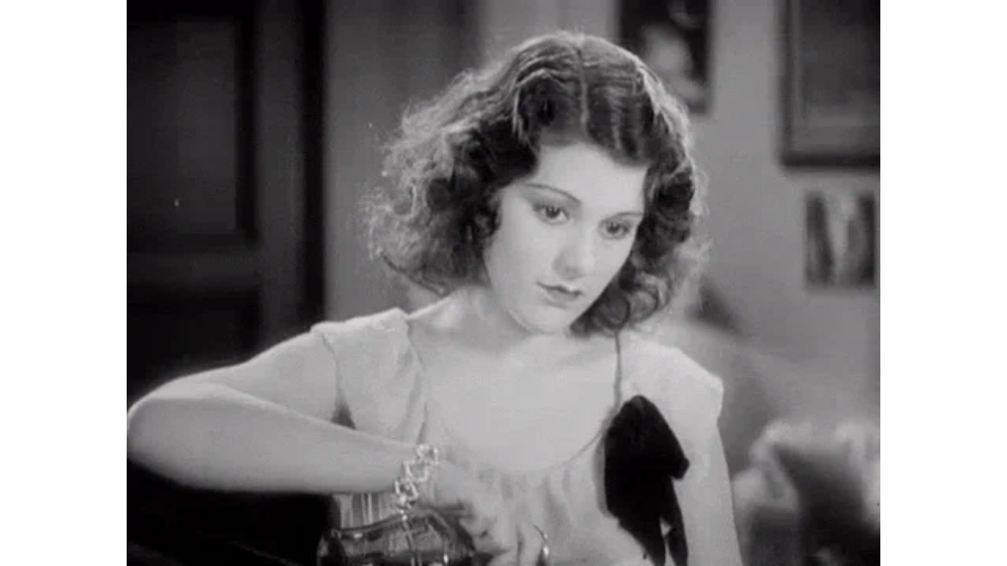

--- FILE ---
content_type: text/html
request_url: https://giphy.com/embed/3o7TKR8RLBTDRfJRcs
body_size: 2723
content:

<!DOCTYPE html>
<html>
    <head>
        <meta charset="utf-8" />
        <title>Classic Film What GIF by Warner Archive - Find &amp; Share on GIPHY</title>
        
            <link rel="canonical" href="https://giphy.com/gifs/warnerarchive-classic-film-warner-archive-3o7TKR8RLBTDRfJRcs" />
        
        <meta name="description" content="Thousands of Films and TV Series Direct from the Studio&#x27;s Vault" />
        <meta name="author" content="GIPHY" />
        <meta name="keywords" content="Animated GIFs, GIFs, Giphy" />
        <meta name="alexaVerifyID" content="HMyPJIK-pLEheM5ACWFf6xvnA2U" />
        <meta name="viewport" content="width=device-width, initial-scale=1" />
        <meta name="robots" content="noindex, noimageindex, noai, noimageai" />
        <meta property="og:url" content="https://media2.giphy.com/media/v1.Y2lkPWRkYTI0ZDUwM210b3N4bHZzaGVqbWY5NW0zYm83c29rbWF3OXBxODF2YTR1OXNzZiZlcD12MV9pbnRlcm5hbF9naWZfYnlfaWQmY3Q9Zw/3o7TKR8RLBTDRfJRcs/giphy.gif" />
        <meta property="og:title" content="Classic Film What GIF by Warner Archive - Find &amp; Share on GIPHY" />
        <meta property="og:description" content="Thousands of Films and TV Series Direct from the Studio&#x27;s Vault" />
        <meta property="og:type" content="video.other" />
        <meta property="og:image" content="https://media2.giphy.com/media/v1.Y2lkPWRkYTI0ZDUwM210b3N4bHZzaGVqbWY5NW0zYm83c29rbWF3OXBxODF2YTR1OXNzZiZlcD12MV9pbnRlcm5hbF9naWZfYnlfaWQmY3Q9Zw/3o7TKR8RLBTDRfJRcs/200.gif" />
        <meta property="og:site_name" content="GIPHY" />
        <meta property="fb:app_id" content="406655189415060" />
        <meta name="twitter:card" value="player" />
        <meta name="twitter:title" value="Classic Film What GIF by Warner Archive - Find &amp; Share on GIPHY" />
        <meta name="twitter:description" value="Thousands of Films and TV Series Direct from the Studio&#x27;s Vault" />
        <meta name="twitter:image" value="https://media2.giphy.com/media/v1.Y2lkPWRkYTI0ZDUwM210b3N4bHZzaGVqbWY5NW0zYm83c29rbWF3OXBxODF2YTR1OXNzZiZlcD12MV9pbnRlcm5hbF9naWZfYnlfaWQmY3Q9Zw/3o7TKR8RLBTDRfJRcs/giphy_s.gif" />
        <meta name="twitter:site" value="@giphy" />
        <style type="text/css">
            html,
            body {
                height: 100%;
            }

            body {
                margin: 0;
                padding: 0;
            }

            .embed {
                background: no-repeat url('https://media2.giphy.com/media/v1.Y2lkPWRkYTI0ZDUwM210b3N4bHZzaGVqbWY5NW0zYm83c29rbWF3OXBxODF2YTR1OXNzZiZlcD12MV9pbnRlcm5hbF9naWZfYnlfaWQmY3Q9Zw/3o7TKR8RLBTDRfJRcs/200w_s.gif') center center;
                background-size: contain;
                height: 100%;
                width: 100%;
            }
        </style>
    </head>
    <!-- Google Tag Manager -->
    <script>
        ;(function (w, d, s, l, i) {
            w[l] = w[l] || []
            w[l].push({ 'gtm.start': new Date().getTime(), event: 'gtm.js' })
            var f = d.getElementsByTagName(s)[0],
                j = d.createElement(s),
                dl = l != 'dataLayer' ? '&l=' + l : ''
            j.async = true
            j.src = 'https://www.googletagmanager.com/gtm.js?id=' + i + dl
            f.parentNode.insertBefore(j, f)
        })(window, document, 'script', 'dataLayer', 'GTM-WJSSCWX')
    </script>
    <!-- End Google Tag Manager -->

    <script async src="https://www.googletagmanager.com/gtag/js?id=G-VNYPEBL4PG"></script>

    <body>
        <!-- Google Tag Manager (noscript) -->
        <noscript
            ><iframe
                src="https://www.googletagmanager.com/ns.html?id=GTM-WJSSCWX"
                height="0"
                width="0"
                style="display: none; visibility: hidden"
            ></iframe
        ></noscript>
        <!-- End Google Tag Manager (noscript) -->

        <div class="embed"></div>
        <script>
            window.GIPHY_FE_EMBED_KEY = 'eDs1NYmCVgdHvI1x0nitWd5ClhDWMpRE'
            window.GIPHY_API_URL = 'https://api.giphy.com/v1/'
            window.GIPHY_PINGBACK_URL = 'https://pingback.giphy.com'
        </script>
        <script src="/static/dist/runtime.a9eab25a.bundle.js"></script> <script src="/static/dist/gifEmbed.80980e8d.bundle.js"></script>
        <script>
            var Giphy = Giphy || {};
            if (Giphy.renderGifEmbed) {
                Giphy.renderGifEmbed(document.querySelector('.embed'), {
                    gif: {"id": "3o7TKR8RLBTDRfJRcs", "title": "Classic Film What GIF by Warner Archive", "images": {"looping": {"mp4": "https://media2.giphy.com/media/v1.Y2lkPWRkYTI0ZDUwM210b3N4bHZzaGVqbWY5NW0zYm83c29rbWF3OXBxODF2YTR1OXNzZiZlcD12MV9pbnRlcm5hbF9naWZfYnlfaWQmY3Q9Zw/3o7TKR8RLBTDRfJRcs/giphy-loop.mp4", "mp4_size": 2475825}, "source": {"url": "https://media2.giphy.com/media/v1.Y2lkPWRkYTI0ZDUwM210b3N4bHZzaGVqbWY5NW0zYm83c29rbWF3OXBxODF2YTR1OXNzZiZlcD12MV9pbnRlcm5hbF9naWZfYnlfaWQmY3Q9Zw/3o7TKR8RLBTDRfJRcs/source.gif", "width": 480, "height": 361, "size": 5191626}, "downsized": {"url": "https://media2.giphy.com/media/v1.Y2lkPWRkYTI0ZDUwM210b3N4bHZzaGVqbWY5NW0zYm83c29rbWF3OXBxODF2YTR1OXNzZiZlcD12MV9pbnRlcm5hbF9naWZfYnlfaWQmY3Q9Zw/3o7TKR8RLBTDRfJRcs/giphy-downsized.gif", "width": 384, "height": 288, "size": 1519887}, "downsized_large": {"url": "https://media2.giphy.com/media/v1.Y2lkPWRkYTI0ZDUwM210b3N4bHZzaGVqbWY5NW0zYm83c29rbWF3OXBxODF2YTR1OXNzZiZlcD12MV9pbnRlcm5hbF9naWZfYnlfaWQmY3Q9Zw/3o7TKR8RLBTDRfJRcs/giphy.gif", "width": 480, "height": 361, "size": 2872034}, "downsized_medium": {"url": "https://media2.giphy.com/media/v1.Y2lkPWRkYTI0ZDUwM210b3N4bHZzaGVqbWY5NW0zYm83c29rbWF3OXBxODF2YTR1OXNzZiZlcD12MV9pbnRlcm5hbF9naWZfYnlfaWQmY3Q9Zw/3o7TKR8RLBTDRfJRcs/giphy-downsized-medium.gif", "width": 480, "height": 361, "size": 2216227}, "downsized_small": {"width": 336, "height": 252, "mp4": "https://media2.giphy.com/media/v1.Y2lkPWRkYTI0ZDUwM210b3N4bHZzaGVqbWY5NW0zYm83c29rbWF3OXBxODF2YTR1OXNzZiZlcD12MV9pbnRlcm5hbF9naWZfYnlfaWQmY3Q9Zw/3o7TKR8RLBTDRfJRcs/giphy-downsized-small.mp4", "mp4_size": 69813}, "downsized_still": {"url": "https://media2.giphy.com/media/v1.Y2lkPWRkYTI0ZDUwM210b3N4bHZzaGVqbWY5NW0zYm83c29rbWF3OXBxODF2YTR1OXNzZiZlcD12MV9pbnRlcm5hbF9naWZfYnlfaWQmY3Q9Zw/3o7TKR8RLBTDRfJRcs/giphy-downsized_s.gif", "width": 384, "height": 288, "size": 33131}, "fixed_height": {"url": "https://media2.giphy.com/media/v1.Y2lkPWRkYTI0ZDUwM210b3N4bHZzaGVqbWY5NW0zYm83c29rbWF3OXBxODF2YTR1OXNzZiZlcD12MV9pbnRlcm5hbF9naWZfYnlfaWQmY3Q9Zw/3o7TKR8RLBTDRfJRcs/200.gif", "width": 266, "height": 200, "size": 900630, "mp4": "https://media2.giphy.com/media/v1.Y2lkPWRkYTI0ZDUwM210b3N4bHZzaGVqbWY5NW0zYm83c29rbWF3OXBxODF2YTR1OXNzZiZlcD12MV9pbnRlcm5hbF9naWZfYnlfaWQmY3Q9Zw/3o7TKR8RLBTDRfJRcs/200.mp4", "mp4_size": 100370, "webp": "https://media2.giphy.com/media/v1.Y2lkPWRkYTI0ZDUwM210b3N4bHZzaGVqbWY5NW0zYm83c29rbWF3OXBxODF2YTR1OXNzZiZlcD12MV9pbnRlcm5hbF9naWZfYnlfaWQmY3Q9Zw/3o7TKR8RLBTDRfJRcs/200.webp", "webp_size": 211104}, "fixed_height_downsampled": {"url": "https://media2.giphy.com/media/v1.Y2lkPWRkYTI0ZDUwM210b3N4bHZzaGVqbWY5NW0zYm83c29rbWF3OXBxODF2YTR1OXNzZiZlcD12MV9pbnRlcm5hbF9naWZfYnlfaWQmY3Q9Zw/3o7TKR8RLBTDRfJRcs/200_d.gif", "width": 266, "height": 200, "size": 128398, "webp": "https://media2.giphy.com/media/v1.Y2lkPWRkYTI0ZDUwM210b3N4bHZzaGVqbWY5NW0zYm83c29rbWF3OXBxODF2YTR1OXNzZiZlcD12MV9pbnRlcm5hbF9naWZfYnlfaWQmY3Q9Zw/3o7TKR8RLBTDRfJRcs/200_d.webp", "webp_size": 74812}, "fixed_height_small": {"url": "https://media2.giphy.com/media/v1.Y2lkPWRkYTI0ZDUwM210b3N4bHZzaGVqbWY5NW0zYm83c29rbWF3OXBxODF2YTR1OXNzZiZlcD12MV9pbnRlcm5hbF9naWZfYnlfaWQmY3Q9Zw/3o7TKR8RLBTDRfJRcs/100.gif", "width": 133, "height": 100, "size": 295493, "mp4": "https://media2.giphy.com/media/v1.Y2lkPWRkYTI0ZDUwM210b3N4bHZzaGVqbWY5NW0zYm83c29rbWF3OXBxODF2YTR1OXNzZiZlcD12MV9pbnRlcm5hbF9naWZfYnlfaWQmY3Q9Zw/3o7TKR8RLBTDRfJRcs/100.mp4", "mp4_size": 35087, "webp": "https://media2.giphy.com/media/v1.Y2lkPWRkYTI0ZDUwM210b3N4bHZzaGVqbWY5NW0zYm83c29rbWF3OXBxODF2YTR1OXNzZiZlcD12MV9pbnRlcm5hbF9naWZfYnlfaWQmY3Q9Zw/3o7TKR8RLBTDRfJRcs/100.webp", "webp_size": 83116}, "fixed_height_small_still": {"url": "https://media2.giphy.com/media/v1.Y2lkPWRkYTI0ZDUwM210b3N4bHZzaGVqbWY5NW0zYm83c29rbWF3OXBxODF2YTR1OXNzZiZlcD12MV9pbnRlcm5hbF9naWZfYnlfaWQmY3Q9Zw/3o7TKR8RLBTDRfJRcs/100_s.gif", "width": 133, "height": 100, "size": 8175}, "fixed_height_still": {"url": "https://media2.giphy.com/media/v1.Y2lkPWRkYTI0ZDUwM210b3N4bHZzaGVqbWY5NW0zYm83c29rbWF3OXBxODF2YTR1OXNzZiZlcD12MV9pbnRlcm5hbF9naWZfYnlfaWQmY3Q9Zw/3o7TKR8RLBTDRfJRcs/200_s.gif", "width": 266, "height": 200, "size": 20493}, "fixed_width": {"url": "https://media2.giphy.com/media/v1.Y2lkPWRkYTI0ZDUwM210b3N4bHZzaGVqbWY5NW0zYm83c29rbWF3OXBxODF2YTR1OXNzZiZlcD12MV9pbnRlcm5hbF9naWZfYnlfaWQmY3Q9Zw/3o7TKR8RLBTDRfJRcs/200w.gif", "width": 200, "height": 150, "size": 557928, "mp4": "https://media2.giphy.com/media/v1.Y2lkPWRkYTI0ZDUwM210b3N4bHZzaGVqbWY5NW0zYm83c29rbWF3OXBxODF2YTR1OXNzZiZlcD12MV9pbnRlcm5hbF9naWZfYnlfaWQmY3Q9Zw/3o7TKR8RLBTDRfJRcs/200w.mp4", "mp4_size": 66831, "webp": "https://media2.giphy.com/media/v1.Y2lkPWRkYTI0ZDUwM210b3N4bHZzaGVqbWY5NW0zYm83c29rbWF3OXBxODF2YTR1OXNzZiZlcD12MV9pbnRlcm5hbF9naWZfYnlfaWQmY3Q9Zw/3o7TKR8RLBTDRfJRcs/200w.webp", "webp_size": 144026}, "fixed_width_downsampled": {"url": "https://media2.giphy.com/media/v1.Y2lkPWRkYTI0ZDUwM210b3N4bHZzaGVqbWY5NW0zYm83c29rbWF3OXBxODF2YTR1OXNzZiZlcD12MV9pbnRlcm5hbF9naWZfYnlfaWQmY3Q9Zw/3o7TKR8RLBTDRfJRcs/200w_d.gif", "width": 200, "height": 150, "size": 77755, "webp": "https://media2.giphy.com/media/v1.Y2lkPWRkYTI0ZDUwM210b3N4bHZzaGVqbWY5NW0zYm83c29rbWF3OXBxODF2YTR1OXNzZiZlcD12MV9pbnRlcm5hbF9naWZfYnlfaWQmY3Q9Zw/3o7TKR8RLBTDRfJRcs/200w_d.webp", "webp_size": 45660}, "fixed_width_small": {"url": "https://media2.giphy.com/media/v1.Y2lkPWRkYTI0ZDUwM210b3N4bHZzaGVqbWY5NW0zYm83c29rbWF3OXBxODF2YTR1OXNzZiZlcD12MV9pbnRlcm5hbF9naWZfYnlfaWQmY3Q9Zw/3o7TKR8RLBTDRfJRcs/100w.gif", "width": 100, "height": 75, "size": 193807, "mp4": "https://media2.giphy.com/media/v1.Y2lkPWRkYTI0ZDUwM210b3N4bHZzaGVqbWY5NW0zYm83c29rbWF3OXBxODF2YTR1OXNzZiZlcD12MV9pbnRlcm5hbF9naWZfYnlfaWQmY3Q9Zw/3o7TKR8RLBTDRfJRcs/100w.mp4", "mp4_size": 21693, "webp": "https://media2.giphy.com/media/v1.Y2lkPWRkYTI0ZDUwM210b3N4bHZzaGVqbWY5NW0zYm83c29rbWF3OXBxODF2YTR1OXNzZiZlcD12MV9pbnRlcm5hbF9naWZfYnlfaWQmY3Q9Zw/3o7TKR8RLBTDRfJRcs/100w.webp", "webp_size": 56132}, "fixed_width_small_still": {"url": "https://media2.giphy.com/media/v1.Y2lkPWRkYTI0ZDUwM210b3N4bHZzaGVqbWY5NW0zYm83c29rbWF3OXBxODF2YTR1OXNzZiZlcD12MV9pbnRlcm5hbF9naWZfYnlfaWQmY3Q9Zw/3o7TKR8RLBTDRfJRcs/100w_s.gif", "width": 100, "height": 75, "size": 4901}, "fixed_width_still": {"url": "https://media2.giphy.com/media/v1.Y2lkPWRkYTI0ZDUwM210b3N4bHZzaGVqbWY5NW0zYm83c29rbWF3OXBxODF2YTR1OXNzZiZlcD12MV9pbnRlcm5hbF9naWZfYnlfaWQmY3Q9Zw/3o7TKR8RLBTDRfJRcs/200w_s.gif", "width": 200, "height": 150, "size": 14471}, "original": {"url": "https://media2.giphy.com/media/v1.Y2lkPWRkYTI0ZDUwM210b3N4bHZzaGVqbWY5NW0zYm83c29rbWF3OXBxODF2YTR1OXNzZiZlcD12MV9pbnRlcm5hbF9naWZfYnlfaWQmY3Q9Zw/3o7TKR8RLBTDRfJRcs/giphy.gif", "width": 480, "height": 361, "size": 2872034, "frames": 47, "hash": "db0190c43adb0c68404e300bb28db40b", "mp4": "https://media2.giphy.com/media/v1.Y2lkPWRkYTI0ZDUwM210b3N4bHZzaGVqbWY5NW0zYm83c29rbWF3OXBxODF2YTR1OXNzZiZlcD12MV9pbnRlcm5hbF9naWZfYnlfaWQmY3Q9Zw/3o7TKR8RLBTDRfJRcs/giphy.mp4", "mp4_size": 301902, "webp": "https://media2.giphy.com/media/v1.Y2lkPWRkYTI0ZDUwM210b3N4bHZzaGVqbWY5NW0zYm83c29rbWF3OXBxODF2YTR1OXNzZiZlcD12MV9pbnRlcm5hbF9naWZfYnlfaWQmY3Q9Zw/3o7TKR8RLBTDRfJRcs/giphy.webp", "webp_size": 567514}, "original_mp4": {"width": 480, "height": 360, "mp4": "https://media2.giphy.com/media/v1.Y2lkPWRkYTI0ZDUwM210b3N4bHZzaGVqbWY5NW0zYm83c29rbWF3OXBxODF2YTR1OXNzZiZlcD12MV9pbnRlcm5hbF9naWZfYnlfaWQmY3Q9Zw/3o7TKR8RLBTDRfJRcs/giphy.mp4", "mp4_size": 301902}, "original_still": {"url": "https://media2.giphy.com/media/v1.Y2lkPWRkYTI0ZDUwM210b3N4bHZzaGVqbWY5NW0zYm83c29rbWF3OXBxODF2YTR1OXNzZiZlcD12MV9pbnRlcm5hbF9naWZfYnlfaWQmY3Q9Zw/3o7TKR8RLBTDRfJRcs/giphy_s.gif", "width": 480, "height": 361, "size": 129890}, "preview": {"width": 304, "height": 228, "mp4": "https://media2.giphy.com/media/v1.Y2lkPWRkYTI0ZDUwM210b3N4bHZzaGVqbWY5NW0zYm83c29rbWF3OXBxODF2YTR1OXNzZiZlcD12MV9pbnRlcm5hbF9naWZfYnlfaWQmY3Q9Zw/3o7TKR8RLBTDRfJRcs/giphy-preview.mp4", "mp4_size": 32757}, "preview_gif": {"url": "https://media2.giphy.com/media/v1.Y2lkPWRkYTI0ZDUwM210b3N4bHZzaGVqbWY5NW0zYm83c29rbWF3OXBxODF2YTR1OXNzZiZlcD12MV9pbnRlcm5hbF9naWZfYnlfaWQmY3Q9Zw/3o7TKR8RLBTDRfJRcs/giphy-preview.gif", "width": 74, "height": 56, "size": 48980}, "preview_webp": {"url": "https://media2.giphy.com/media/v1.Y2lkPWRkYTI0ZDUwM210b3N4bHZzaGVqbWY5NW0zYm83c29rbWF3OXBxODF2YTR1OXNzZiZlcD12MV9pbnRlcm5hbF9naWZfYnlfaWQmY3Q9Zw/3o7TKR8RLBTDRfJRcs/giphy-preview.webp", "width": 218, "height": 164, "size": 49934}}, "is_video": false, "tags": [], "cta": {"text": "", "link": ""}, "featured_tags": [], "embed_url": "https://giphy.com/embed/3o7TKR8RLBTDRfJRcs", "relative_url": "/gifs/warnerarchive-classic-film-warner-archive-3o7TKR8RLBTDRfJRcs", "type": "gif", "index_id": 25831146, "slug": "warnerarchive-classic-film-warner-archive-3o7TKR8RLBTDRfJRcs", "url": "https://giphy.com/gifs/warnerarchive-classic-film-warner-archive-3o7TKR8RLBTDRfJRcs", "short_url": null, "bitly_url": null, "username": "warnerarchive", "rating": "g", "source_image_url": null, "source_post_url": "http://www.warnerbros.com/madam-satan", "source_content_url": null, "source_tld": "www.warnerbros.com", "source_domain": null, "source_caption": "", "source_body": null, "has_attribution": false, "is_hidden": false, "is_removed": false, "is_community": false, "is_anonymous": false, "is_featured": false, "is_realtime": false, "is_indexable": null, "is_sticker": false, "is_preserve_size": null, "is_trending": false, "gps_no_trend": false, "create_datetime": null, "update_datetime": null, "trending_datetime": null, "external_media": null, "import_type": null, "user": {"id": 183272, "username": "warnerarchive", "avatar_url": "https://media.giphy.com/avatars/warnerarchive/c8zg2LS9jiEj.gif", "display_name": "Warner Archive", "user_type": "partner", "twitter": "@warnerarchive", "is_public": true, "is_verified": true, "is_freelance": false, "is_community": false, "is_upgraded": true, "is_partner_or_artist": true, "suppress_chrome": false, "website_url": "http://wb.com/warnerarchive", "twitter_url": "https://twitter.com/warnerarchive", "facebook_url": "https://www.facebook.com/warnerarchive", "instagram_url": "https://instagram.com/@warnerarchive/", "tumblr_url": "http://warnerarchive.tumblr.com/", "tiktok_url": "", "youtube_url": "", "attribution_display_name": "Warner Archive", "disable_freelance_popup": false, "name": "Warner Archive", "about_bio": "Thousands of Films and TV Series Direct from the Studio's Vault", "description": "Thousands of Films and TV Series Direct from the Studio's Vault", "profile_url": "https://giphy.com/warnerarchive"}, "alt_text": ""},
                    autoPlay: "",
                    hideVideo: false,
                    isTwitter: false,
                    trackingQueryString: 'utm_source=iframe&utm_medium=embed&utm_campaign=Embeds&utm_term='
                })
            }
        </script>
    </body>
</html>
